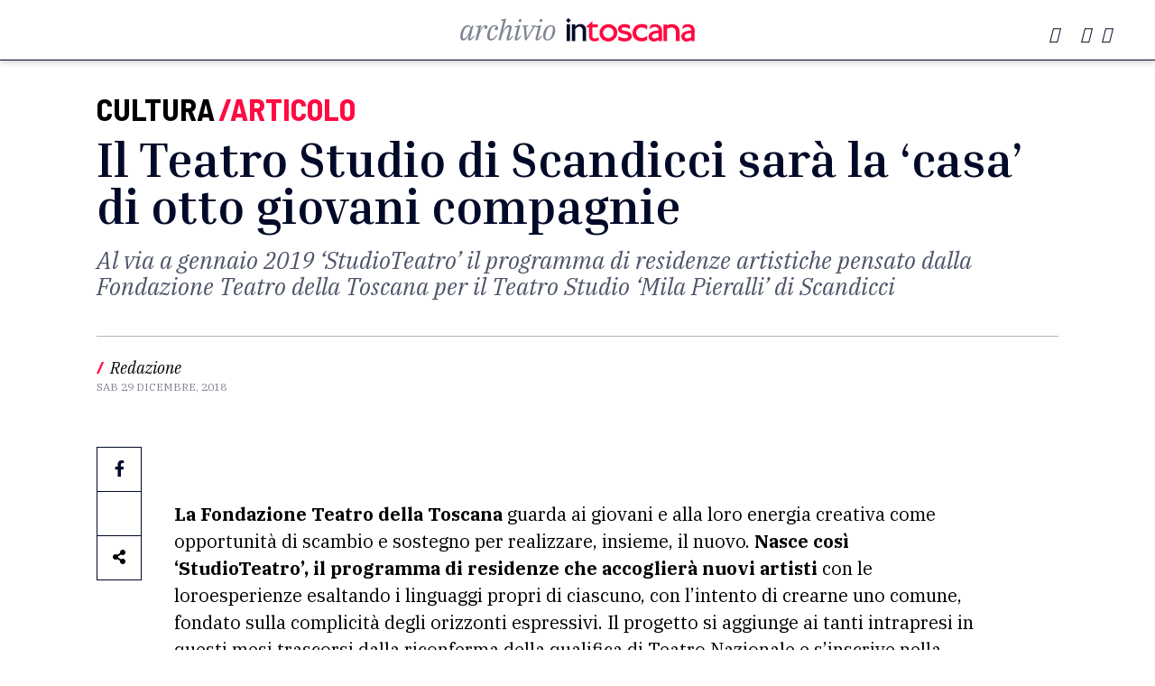

--- FILE ---
content_type: text/css
request_url: https://www.intoscana.it/wp-content/themes/intoscana2020/asset/vendor/lightpick/lightpick.css
body_size: 1607
content:
.lightpick {
    position: absolute;
    z-index: 99999;
    padding: 0px;
    border-radius: 4px;
    background-color: #FFF;
    /* box-shadow: 0 1px 3px rgba(0, 0, 0, 0.25); */
    color: #000;
    font-family: "Barlow Semi Condensed";
    line-height: 1.125em;
}

.lightpick--inlined {
    position: relative;
    display: inline-block;
}

.lightpick,
.lightpick *,
.lightpick::after,
.lightpick::before {
    box-sizing: border-box;
}

.lightpick.is-hidden {
    display: none;
}

.lightpick__months {
    display: grid;
    background-color: #EEE;
    grid-template-columns: auto;
    grid-gap: 1px;
}

.lightpick--2-columns .lightpick__months {
    grid-template-columns: auto auto;
}

.lightpick--3-columns .lightpick__months {
    grid-template-columns: auto auto auto;
}

.lightpick--4-columns .lightpick__months {
    grid-template-columns: auto auto auto auto;
}

.lightpick--5-columns .lightpick__months {
    grid-template-columns: auto auto auto auto auto;
}

.lightpick__month {
    padding: 0px;
    width: 100%;
    background-color: #FFF;
}

.lightpick__month-title-bar {
    display: flex;
    margin-bottom: 4px;
    justify-content: space-between;
    align-items: center;
    padding: 0px;
    position: relative;
    height: 50px;
    border: none;
    box-shadow: none;
}

.lightpick__month-title {
    margin-top: 4px;
    margin-bottom: 4px;
    margin-left: 4px;
    font-size: 18px;
    font-weight: 700;
    line-height: 24px;
    cursor: default;
    padding: 0 4px;
    border-radius: 4px;
    width: 100%;
    position: absolute;
    text-align: center;
    text-transform:capitalize;
}

.lightpick__month-title > .lightpick__select {
    border: none;
    background-color: transparent;
    outline: none;
    -moz-appearance: none;
    -webkit-appearance: none;
    appearance: none;
}
.lightpick__month-title > .lightpick__select:disabled {
    color: #333;
}

.lightpick__month-title > .lightpick__select-months {
    font-weight: bold;
    font-size: 1em;
    margin-right: .5em;
}

.lightpick__toolbar {
    display: flex;
    text-align: right;
    justify-content: space-between;
    width: 100%;
    z-index: 999;
}

.lightpick__previous-action,
.lightpick__next-action,
.lightpick__close-action {
    display: flex;
    margin-left: 0px;
    width: 32px;
    height: 32px;
    outline: none;
    border: none;
    border-radius: 50%;
    background-color: #FFF;
    color: #ff0a41;
    justify-content: center;
    align-items: center;
    cursor: pointer;
}

.lightpick__previous-action i,
.lightpick__next-action i,
.lightpick__close-action i {
    pointer-events: none;
    cursor: pointer;
    font-size: 12px;
}

.lightpick__previous-action,
.lightpick__next-action {
    font-size: 12px;
}

.lightpick__close-action {
    font-size: 18px;
}

.lightpick__previous-action:active,
.lightpick__next-action:active,
.lightpick__close-action:active {
    color: inherit;
}

.lightpick__days-of-the-week {
    display: grid;
    grid-template-columns: repeat(7, 1fr);
    color: #14142833;
}

.lightpick__day-of-the-week {
    display: flex;
    font-size: 18px;
    line-height: 44px;
    width: 44px;
    font-weight: bold;
    justify-content: center;
    align-items: center;
}

.lightpick__days {
    display: grid;
    grid-template-columns: repeat(7, 1fr);
}

.lightpick__day {
    display: flex;
    height: 44px;
    width: 44px;
    background-position: center center;
    background-size: contain;
    background-repeat: no-repeat;
    font-size: 18px;
    font-weight: 700;
    justify-content: center;
    align-items: center;
    cursor: default;
}

.lightpick__day.is-today {
    border: 2px solid #ff0a41;
    border-radius: 100px;
    color: #ff0a41;
}

.lightpick__day:not(.is-disabled):hover {
    background-size: contain;
    background-image: url("data:image/svg+xml;charset=utf-8,%3Csvg xmlns='http://www.w3.org/2000/svg' viewBox='0 0 32 32'%3E%3Ccircle fill='#ff0a41' cx='16' cy='16' r='16'/%3E%3C/svg%3E");
}

.lightpick__day.is-disabled {
    opacity: 0.38;
    pointer-events: none;
}

.lightpick__day.disabled-tooltip {
    pointer-events: auto;
}

.lightpick__day.is-disabled.is-forward-selected {
    opacity: 1;
}
.lightpick__day.is-disabled.is-forward-selected:not(.is-start-date) {
    background-color: rgba(255, 10, 65, 0.1);
    background-image: none;
}

.lightpick__day.is-previous-month,
.lightpick__day.is-next-month {
    opacity: 0.38;
}

.lightpick__day.lightpick__day.is-in-range:not(.is-disabled) {
    opacity: 1;
}

.lightpick__day.is-in-range {
    border-radius: 0;
    background-color: rgba(255, 10, 65, 0.1);
    background-image: none;
}

.lightpick__day.is-in-range:hover {
    background-image: url("data:image/svg+xml;charset=utf-8,%3Csvg xmlns='http://www.w3.org/2000/svg' viewBox='0 0 32 32'%3E%3Ccircle fill='rgba(255, 10, 65, 0.5)' cx='16' cy='16' r='16'/%3E%3C/svg%3E");
}

.lightpick__day.is-start-date.is-in-range,
.lightpick__day.is-end-date.is-in-range.is-flipped {
    border-top-left-radius: 50%;
    border-top-right-radius: 0;
    border-bottom-right-radius: 0;
    border-bottom-left-radius: 50%;
    background-color: #ff0a41;
    background-image: none;
}

.lightpick__day.is-end-date.is-in-range,
.lightpick__day.is-start-date.is-in-range.is-flipped {
    border-top-left-radius: 0;
    border-top-right-radius: 50%;
    border-bottom-right-radius: 50%;
    border-bottom-left-radius: 0;
    background-color: #ff0a41;
    background-image: none;
}

.lightpick__day.is-start-date.is-end-date {
    background-color: transparent;
    background-image: url("data:image/svg+xml;charset=utf-8,%3Csvg xmlns='http://www.w3.org/2000/svg' viewBox='0 0 32 32'%3E%3Ccircle fill='rgba(255, 10, 65, 1)' cx='16' cy='16' r='16'/%3E%3C/svg%3E");
}

.lightpick__day.is-start-date,
.lightpick__day.is-end-date,
.lightpick__day.is-start-date:hover,
.lightpick__day.is-end-date:hover {
    background-image: url("data:image/svg+xml;charset=utf-8,%3Csvg xmlns='http://www.w3.org/2000/svg' viewBox='0 0 32 32'%3E%3Ccircle fill='rgba(255, 10, 65, 1)' cx='16' cy='16' r='16'/%3E%3C/svg%3E");
    background-size: auto;
    background-position: center;
    color: #FFF;
    font-weight: bold;
}

.lightpick__tooltip {
    position: absolute;
    margin-top: -30px;;
    padding: 4px 8px;
    border-radius: 4px;
    background-color: #FFF;
    box-shadow: 0 1px 3px rgba(0, 0, 0, 0.25);
    white-space: nowrap;
    font-size: 11px;
    pointer-events: none;
}

.lightpick__tooltip::before {
    position: absolute;
    bottom: -5px;
    left: calc(50% - 5px);
    border-top: 5px solid rgba(0, 0, 0, 0.12);
    border-right: 5px solid transparent;
    border-left: 5px solid transparent;
    content: "";
}

.lightpick__tooltip::after {
    position: absolute;
    bottom: -4px;
    left: calc(50% - 4px);
    border-top: 4px solid #FFF;
    border-right: 4px solid transparent;
    border-left: 4px solid transparent;
    content: "";
}
.lightpick__footer {
    display: flex;
    justify-content: space-between;
}
.lightpick__reset-action,
.lightpick__apply-action {
    border-radius: 5px;
    font-size: 12px;
    border: none;
}
.lightpick__reset-action {
    color: #fff;
    background-color: #aeacad;
}
.lightpick__apply-action {
    color: #fff;
    background-color: #ff0a41;
}

@media screen and (max-width: 390px) {
    .lightpick__day-of-the-week {
        line-height: 30px;
        width: 30px;
    }
    
    .lightpick__day {
        height: 30px;
        width: 30px;
    }
}

--- FILE ---
content_type: image/svg+xml
request_url: https://www.intoscana.it/wp-content/themes/intoscana2020/asset/image/intoscana-logo-archivio.svg
body_size: 2971
content:
<svg xmlns="http://www.w3.org/2000/svg" width="292.549" height="29.79" viewBox="0 0 292.549 29.79">
  <g id="Raggruppa_15402" data-name="Raggruppa 15402" transform="translate(-507.404 -16.96)">
    <path id="Tracciato_1210" data-name="Tracciato 1210" d="M4.9.432c2.988,0,4.932-2.988,6.912-7.308l.288.108-.864,3.384a9.041,9.041,0,0,0-.252,1.8A1.879,1.879,0,0,0,13.032.432c1.008,0,1.908-.5,3.636-2.52l2.556-2.988L18.36-5.76,14.22-1.62l-.648-.288L17.82-18.576H16.308l-1.44,2.556H14.58a3.684,3.684,0,0,0-3.888-2.988c-5.8,0-9.288,8.352-9.288,14.22C1.4-1.44,2.484.432,4.9.432Zm.972-2.3c-1.152,0-1.44-1.044-1.44-2.916A29.967,29.967,0,0,1,5.364-10.4c1.188-4.392,3.528-6.768,6.084-6.768,2.088,0,2.844,1.692,2.2,4l-.144.5C12.528-9.216,8.892-1.872,5.868-1.872ZM20.232,0h2.88l1.044-4.176a48.721,48.721,0,0,1,3.168-8.1c1.512-3.06,3.168-5.292,4.644-5.508l.216.216a2.19,2.19,0,0,0-.72,1.584,1.645,1.645,0,0,0,1.764,1.692,2.276,2.276,0,0,0,2.232-2.376c0-1.332-1.008-2.34-2.808-2.34-2.88,0-4.572,2.7-6.372,7.128l-.288-.108,1.764-7.02L21.348-17.64l-.288,1.26H24.3ZM39.6.432c3.42,0,5.58-2.052,7.956-6.7L46.44-6.8c-1.8,3.24-3.852,5.184-5.976,5.184-1.692,0-2.448-1.224-2.448-3.168a26.872,26.872,0,0,1,.9-5.616c1.368-5.688,3.276-7.164,5.544-7.164a4.231,4.231,0,0,1,2.448.612v.252a2.358,2.358,0,0,0-2.484,2.34,1.564,1.564,0,0,0,1.764,1.656,2.5,2.5,0,0,0,2.484-2.772c0-2.052-1.728-3.528-4.356-3.528-6.516,0-9.288,8.532-9.288,13.968C35.028-1.44,36.468.432,39.6.432Zm21.708,0c1.008,0,2.052-.5,3.744-2.52l2.556-2.988-.864-.684L62.6-1.62l-.648-.288,3.312-12.276a6.928,6.928,0,0,0,.288-1.836A2.7,2.7,0,0,0,62.6-19.008c-3.492,0-5.652,3.816-7.7,7.524l-.288-.108L58.68-27.36,52.2-25.992l-.288,1.26h3.24L48.96,0h2.88l1.368-5.436c1.44-5.724,5.9-11.268,8.46-11.268a.907.907,0,0,1,1.008,1.044,4.014,4.014,0,0,1-.108.828L59.4-3.276a6.089,6.089,0,0,0-.252,1.62A2,2,0,0,0,61.308.432Zm10.08,0c1.044,0,2.052-.54,3.744-2.52l2.556-2.988-.864-.684-4.14,4.14-.648-.288,4.284-17.1L69.8-17.64l-.288,1.26h3.24l-3.24,13.1a8,8,0,0,0-.252,1.62A1.992,1.992,0,0,0,71.388.432Zm4.428-23.4a2.1,2.1,0,0,0,2.088-1.62,2.455,2.455,0,0,0,.072-.684,1.53,1.53,0,0,0-1.656-1.476,2.1,2.1,0,0,0-2.088,1.62,2.455,2.455,0,0,0-.072.684A1.53,1.53,0,0,0,75.816-22.968ZM82.008,0h2.16L94.392-17.1H95.9l.4-1.476H90.468l-.36,1.476H92.34L84.708-3.492H84.42L83.52-17.1h2.232l.36-1.476H79.344l-.36,1.476H80.6ZM97.416.432c1.044,0,2.052-.54,3.744-2.52l2.556-2.988-.864-.684-4.14,4.14-.648-.288,4.284-17.1L95.832-17.64l-.288,1.26h3.24l-3.24,13.1a8,8,0,0,0-.252,1.62A1.992,1.992,0,0,0,97.416.432Zm4.428-23.4a2.1,2.1,0,0,0,2.088-1.62,2.455,2.455,0,0,0,.072-.684,1.53,1.53,0,0,0-1.656-1.476,2.1,2.1,0,0,0-2.088,1.62,2.455,2.455,0,0,0-.072.684A1.53,1.53,0,0,0,101.844-22.968ZM110.3-1.044c-2.016,0-2.7-1.476-2.7-3.6,0-1.116.216-2.268,1.3-6.516.864-3.492,2.592-6.372,5.508-6.372,2.016,0,2.7,1.476,2.7,3.6,0,1.116-.216,2.268-1.3,6.516C114.948-3.924,113.22-1.044,110.3-1.044ZM110.2.432c6.228,0,9.756-7.452,9.756-12.96,0-3.96-1.8-6.48-5.436-6.48-6.228,0-9.756,7.452-9.756,12.96C104.76-2.088,106.56.432,110.2.432Z" transform="translate(506 45)" fill="#7f8493"/>
    <g id="Raggruppa_15401" data-name="Raggruppa 15401" transform="translate(13 -80)">
      <g id="Raggruppa_498" data-name="Raggruppa 498" transform="translate(626.351 96.96)">
        <rect id="Rettangolo_196" data-name="Rettangolo 196" width="4.214" height="21.261" transform="translate(0.778 7.937)" fill="#000a28"/>
        <path id="Tracciato_351" data-name="Tracciato 351" d="M438.528,290.882h.1a8.217,8.217,0,0,1,6.344-3.22c4.025,0,7.245,2.748,7.245,8.568v13.117H448v-13.16c0-3.127-1.61-5.162-4.166-5.162-1.847,0-3.315.849-5.3,3.076v15.247h-4.214V288.086h4.214Z" transform="translate(-427.145 -280.149)" fill="#000a28"/>
        <path id="Tracciato_352" data-name="Tracciato 352" d="M467.975,286.355H474.7v3.788h-6.723v10.892a2.935,2.935,0,0,0,3.031,3.219,9.193,9.193,0,0,0,4.781-1.559v3.927a12.6,12.6,0,0,1-5.114,1.421c-4.593,0-6.912-2.839-6.912-6.675V290.143h-3.694v-.472l7.907-7.718Z" transform="translate(-434.954 -278.418)" fill="#ff0a41"/>
        <path id="Tracciato_353" data-name="Tracciato 353" d="M500.811,295.55a6.842,6.842,0,0,0-5.919-3.362,6.127,6.127,0,0,0-5.067,2.7,6.973,6.973,0,0,0-.426,7.625,6.605,6.605,0,0,0,6.819,3.122,7.08,7.08,0,0,0,4.782-3.5A7.17,7.17,0,0,0,500.811,295.55Zm3.031,10.18a11.453,11.453,0,0,1-12.548,3.693,10.683,10.683,0,0,1-7.008-7.718c-.9-4.639.615-9.231,4.687-11.839a12.306,12.306,0,0,1,11.127-.851,12.137,12.137,0,0,1,5.019,4.876,11.631,11.631,0,0,1-1.278,11.838" transform="translate(-442.22 -280.272)" fill="#ff0a41"/>
        <path id="Tracciato_354" data-name="Tracciato 354" d="M517.617,308.144l-.14-.19V303.5c1.231.473,1.988.8,3.03,1.187a13.57,13.57,0,0,0,6.723,1.086,2.983,2.983,0,0,0,2.462-1.658,1.572,1.572,0,0,0-.33-1.8c-1.753-1.992-4.546-1.658-6.866-2.323-2.177-.661-4.451-2.036-5.113-4.166a5.7,5.7,0,0,1,1.989-6.2c3.409-2.508,9-2.035,12.6-.093v4.5c-.852-.332-1.8-.756-2.748-1.134-1.941-.714-4.544-1.564-6.628-.472-.758.425-1.469,1.371-.9,2.178A4.885,4.885,0,0,0,525,296.354c.615.146,1.278.192,1.942.287s1.324.189,1.893.332c2.414.708,5.066,2.507,5.4,5.158a6.326,6.326,0,0,1-3.314,6.678c-3.931,1.8-9.611,1.277-13.306-.665" transform="translate(-452.257 -280.225)" fill="#ff0a41"/>
        <path id="Tracciato_355" data-name="Tracciato 355" d="M548.543,308.307a10.7,10.7,0,0,1-5.35-10.747c.52-3.551,2.557-7.245,6.156-8.757a15.33,15.33,0,0,1,11.931.52l.19.237c0,1.705,0,3.173-.047,5.115-.853-.477-1.751-1.09-2.6-1.516-2.51-1.233-6.3-1.61-8.617.426a6.9,6.9,0,0,0-2.319,6.487,6.982,6.982,0,0,0,5.586,5.351c3.077.52,5.492-.994,7.764-2.7l.284-.1c0,1.607-.047,3.55,0,5.207-3.551,2.319-9.233,2.7-12.974.472" transform="translate(-460.124 -280.2)" fill="#ff0a41"/>
        <path id="Tracciato_356" data-name="Tracciato 356" d="M584.073,299.359c-2.273.426-4.829.473-6.724,1.752a3.117,3.117,0,0,0-1.373,2.65,2,2,0,0,0,.947,1.705c2.179,1.516,5.019.1,7.149-.661Zm4.261,10.132h-4.071c-.143,0-.19-.047-.19-.14V308.07c-.474.33-.757.524-1.183.854a9.114,9.114,0,0,1-7.624.566,6.99,6.99,0,0,1-3.694-5.682,6.415,6.415,0,0,1,3.409-5.49c2.6-1.657,5.777-2.086,9-2.275.094-1.181.189-1.847-.332-2.556a5.233,5.233,0,0,0-5.776-1.705,27.815,27.815,0,0,0-5.256,2.462,45.022,45.022,0,0,1,1.941-4.924c3.221-1.421,8.146-1.893,11.081.474a7.054,7.054,0,0,1,2.131,2.7c.994,1.895.757,4.355.757,6.628V309.3c0,.141-.047.188-.19.188" transform="translate(-468.76 -280.293)" fill="#ff0a41"/>
        <path id="Tracciato_357" data-name="Tracciato 357" d="M614.1,309.447c.047-.849.047-8.806,0-12.782a5.886,5.886,0,0,0-4.12-4.4,12.127,12.127,0,0,0-6.771,1.37.969.969,0,0,0-.237.237v15.39s0,.188-.143.188h-4.071a.21.21,0,0,1-.143-.188V288.617l.1-.143h4.072c.332.237.093.757.189.992.711-.094,1.232-.614,1.989-.849,4.736-1.518,10.985-.383,12.926,4.686A12.289,12.289,0,0,1,618.7,297c.284,3.929,0,8.474,0,12.45Z" transform="translate(-476.961 -280.25)" fill="#ff0a41"/>
        <path id="Tracciato_358" data-name="Tracciato 358" d="M642.647,299.359c-2.273.426-4.83.473-6.723,1.752a3.115,3.115,0,0,0-1.373,2.65,2,2,0,0,0,.947,1.705c2.178,1.516,5.019.1,7.149-.661Zm4.261,10.132h-4.072c-.141,0-.189-.047-.189-.14V308.07c-.474.33-.758.524-1.182.854a9.115,9.115,0,0,1-7.624.566,6.99,6.99,0,0,1-3.694-5.682,6.415,6.415,0,0,1,3.409-5.49c2.6-1.657,5.777-2.086,9-2.275.1-1.181.191-1.847-.33-2.556a5.235,5.235,0,0,0-5.777-1.705,27.8,27.8,0,0,0-5.255,2.462,44.344,44.344,0,0,1,1.941-4.924c3.22-1.421,8.144-1.893,11.081.474a7.045,7.045,0,0,1,2.13,2.7c.993,1.895.757,4.355.757,6.628V309.3c0,.141-.047.188-.19.188" transform="translate(-486.52 -280.293)" fill="#ff0a41"/>
        <rect id="Rettangolo_197" data-name="Rettangolo 197" width="4.265" height="4.265" transform="translate(0 3.016) rotate(-45)" fill="#000a28"/>
      </g>
    </g>
  </g>
</svg>
